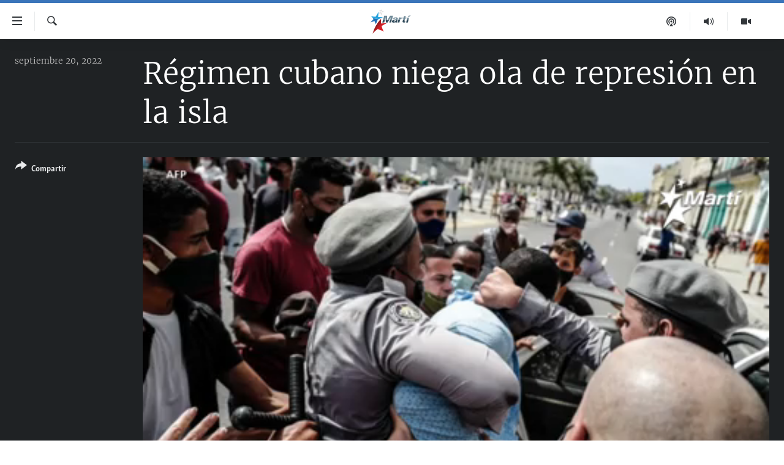

--- FILE ---
content_type: text/html; charset=utf-8
request_url: https://www.martinoticias.com/a/r%C3%A9gimen-cubano-niega-ola-de-represi%C3%B3n-en-la-isla/334637.html
body_size: 15633
content:

<!DOCTYPE html>
<html lang="es" dir="ltr" class="no-js">
<head>
<link href="/Content/responsive/OCB/es-CU/OCB-es-CU.css?&amp;av=0.0.0.0&amp;cb=225" rel="stylesheet"/>
<script src="//tags.martinoticias.com/ocb-pangea/prod/utag.sync.js"></script> <script type='text/javascript' src='https://www.youtube.com/iframe_api' async></script>
<link rel="manifest" href="/manifest.json">
<script type="text/javascript">
//a general 'js' detection, must be on top level in <head>, due to CSS performance
document.documentElement.className = "js";
var cacheBuster = "225";
var appBaseUrl = "/";
var imgEnhancerBreakpoints = [0, 144, 256, 408, 650, 1023, 1597];
var isLoggingEnabled = false;
var isPreviewPage = false;
var isLivePreviewPage = false;
if (!isPreviewPage) {
window.RFE = window.RFE || {};
window.RFE.cacheEnabledByParam = window.location.href.indexOf('nocache=1') === -1;
const url = new URL(window.location.href);
const params = new URLSearchParams(url.search);
// Remove the 'nocache' parameter
params.delete('nocache');
// Update the URL without the 'nocache' parameter
url.search = params.toString();
window.history.replaceState(null, '', url.toString());
} else {
window.addEventListener('load', function() {
const links = window.document.links;
for (let i = 0; i < links.length; i++) {
links[i].href = '#';
links[i].target = '_self';
}
})
}
var pwaEnabled = false;
var swCacheDisabled;
</script>
<meta charset="utf-8" />
<title>R&#233;gimen cubano niega ola de represi&#243;n en la isla</title>
<meta name="description" content="El Gobierno de Cuba afirma que no hay “evidencia o hecho que respalde” la ola de represi&#243;n en la isla." />
<meta name="keywords" content=", " />
<meta name="viewport" content="width=device-width, initial-scale=1.0" />
<meta http-equiv="X-UA-Compatible" content="IE=edge" />
<meta name="robots" content="max-image-preview:large"><meta property="fb:pages" content="250202175001157" />
<meta name="google-site-verification" content="oL3YvdzLlqtC92Hfu3ERgBAU5D7AVDW6ugdXN6fYB8A" />
<link href="https://www.martinoticias.com/a/r&#233;gimen-cubano-niega-ola-de-represi&#243;n-en-la-isla/334637.html" rel="canonical" />
<meta name="apple-mobile-web-app-title" content="OCB" />
<meta name="apple-mobile-web-app-status-bar-style" content="black" />
<meta name="apple-itunes-app" content="app-id=639624682, app-argument=//334637.ltr" />
<meta content="Régimen cubano niega ola de represión en la isla" property="og:title" />
<meta content="El Gobierno de Cuba afirma que no hay “evidencia o hecho que respalde” la ola de represión en la isla." property="og:description" />
<meta content="video.other" property="og:type" />
<meta content="https://www.martinoticias.com/a/régimen-cubano-niega-ola-de-represión-en-la-isla/334637.html" property="og:url" />
<meta content="Martí Noticias | Martinoticias.com/" property="og:site_name" />
<meta content="https://www.facebook.com/martinoticias" property="article:publisher" />
<meta content="https://gdb.martinoticias.com/09f40000-0aff-0242-0140-08da9b40e1bf_w1200_h630.png" property="og:image" />
<meta content="1200" property="og:image:width" />
<meta content="630" property="og:image:height" />
<meta content="1550456281896421" property="fb:app_id" />
<meta content="player" name="twitter:card" />
<meta content="@MartiNoticias" name="twitter:site" />
<meta content="https://www.martinoticias.com/embed/player/article/334637.html" name="twitter:player" />
<meta content="435" name="twitter:player:width" />
<meta content="314" name="twitter:player:height" />
<meta content="https://ocb-video-ns.akamaized.net/pangeavideo/2022/09/0/09/09f40000-0aff-0242-2430-08da9b411016_144p.mp4" name="twitter:player:stream" />
<meta content="video/mp4; codecs=&quot;h264&quot;" name="twitter:player:stream:content_type" />
<meta content="Régimen cubano niega ola de represión en la isla" name="twitter:title" />
<meta content="El Gobierno de Cuba afirma que no hay “evidencia o hecho que respalde” la ola de represión en la isla." name="twitter:description" />
<link rel="amphtml" href="https://www.martinoticias.com/amp/r&#233;gimen-cubano-niega-ola-de-represi&#243;n-en-la-isla/334637.html" />
<script type="application/ld+json">{"duration":"PT1M25S","uploadDate":"2022-09-20 19:53:39Z","embedUrl":"https://www.martinoticias.com/embed/player/article/334637.html","headline":"Régimen cubano niega ola de represión en la isla","inLanguage":"es-CU","keywords":"","author":{"@type":"Person","name":"Martí Noticias"},"datePublished":"2022-09-20 19:53:39Z","dateModified":"2022-09-20 19:53:39Z","publisher":{"logo":{"width":512,"height":220,"@type":"ImageObject","url":"https://www.martinoticias.com/Content/responsive/OCB/es-CU/img/logo.png"},"@type":"Organization","url":"https://www.martinoticias.com","sameAs":["https://www.facebook.com/martinoticias","https://twitter.com/martinoticias","https://t.me/martinoticiasoficial","http://www.youtube.com/user/TVMartiNoticias","https://www.whatsapp.com/channel/0029VaFOUxkE50UgEbkWsL00","https://www.instagram.com/marti_noticias/"],"name":"Martí Noticias | Martinoticias.com","alternateName":""},"thumbnailUrl":"https://gdb.martinoticias.com/09f40000-0aff-0242-2430-08da9b411016_tv_w1080_h608.jpg","@context":"https://schema.org","@type":"VideoObject","mainEntityOfPage":"https://www.martinoticias.com/a/régimen-cubano-niega-ola-de-represión-en-la-isla/334637.html","url":"https://www.martinoticias.com/a/régimen-cubano-niega-ola-de-represión-en-la-isla/334637.html","description":"El Gobierno de Cuba afirma que no hay “evidencia o hecho que respalde” la ola de represión en la isla.","image":{"width":1080,"height":608,"@type":"ImageObject","url":"https://gdb.martinoticias.com/09f40000-0aff-0242-0140-08da9b40e1bf_w1080_h608.png"},"name":"Régimen cubano niega ola de represión en la isla"}</script>
<script src="/Scripts/responsive/infographics.b?v=dVbZ-Cza7s4UoO3BqYSZdbxQZVF4BOLP5EfYDs4kqEo1&amp;av=0.0.0.0&amp;cb=225"></script>
<script src="/Scripts/responsive/loader.b?v=Q26XNwrL6vJYKjqFQRDnx01Lk2pi1mRsuLEaVKMsvpA1&amp;av=0.0.0.0&amp;cb=225"></script>
<link rel="icon" type="image/svg+xml" href="/Content/responsive/OCB/img/webApp/favicon.svg" />
<link rel="alternate icon" href="/Content/responsive/OCB/img/webApp/favicon.ico" />
<link rel="apple-touch-icon" sizes="152x152" href="/Content/responsive/OCB/img/webApp/ico-152x152.png" />
<link rel="apple-touch-icon" sizes="144x144" href="/Content/responsive/OCB/img/webApp/ico-144x144.png" />
<link rel="apple-touch-icon" sizes="114x114" href="/Content/responsive/OCB/img/webApp/ico-114x114.png" />
<link rel="apple-touch-icon" sizes="72x72" href="/Content/responsive/OCB/img/webApp/ico-72x72.png" />
<link rel="apple-touch-icon-precomposed" href="/Content/responsive/OCB/img/webApp/ico-57x57.png" />
<link rel="icon" sizes="192x192" href="/Content/responsive/OCB/img/webApp/ico-192x192.png" />
<link rel="icon" sizes="128x128" href="/Content/responsive/OCB/img/webApp/ico-128x128.png" />
<meta name="msapplication-TileColor" content="#ffffff" />
<meta name="msapplication-TileImage" content="/Content/responsive/OCB/img/webApp/ico-144x144.png" />
<link rel="alternate" type="application/rss+xml" title="Las principales noticias [RSS]" href="/api/" />
<link rel="sitemap" type="application/rss+xml" href="/sitemap.xml" />

<script>(window.BOOMR_mq=window.BOOMR_mq||[]).push(["addVar",{"rua.upush":"false","rua.cpush":"true","rua.upre":"false","rua.cpre":"false","rua.uprl":"false","rua.cprl":"false","rua.cprf":"false","rua.trans":"SJ-fdd74f58-9b8f-4444-ba1c-602acf427e57","rua.cook":"false","rua.ims":"false","rua.ufprl":"false","rua.cfprl":"false","rua.isuxp":"false","rua.texp":"norulematch","rua.ceh":"false","rua.ueh":"false","rua.ieh.st":"0"}]);</script>
                              <script>!function(a){var e="https://s.go-mpulse.net/boomerang/",t="addEventListener";if("False"=="True")a.BOOMR_config=a.BOOMR_config||{},a.BOOMR_config.PageParams=a.BOOMR_config.PageParams||{},a.BOOMR_config.PageParams.pci=!0,e="https://s2.go-mpulse.net/boomerang/";if(window.BOOMR_API_key="BRV2G-MXAR3-VLP7X-4KGZY-XFESE",function(){function n(e){a.BOOMR_onload=e&&e.timeStamp||(new Date).getTime()}if(!a.BOOMR||!a.BOOMR.version&&!a.BOOMR.snippetExecuted){a.BOOMR=a.BOOMR||{},a.BOOMR.snippetExecuted=!0;var i,_,o,r=document.createElement("iframe");if(a[t])a[t]("load",n,!1);else if(a.attachEvent)a.attachEvent("onload",n);r.src="javascript:void(0)",r.title="",r.role="presentation",(r.frameElement||r).style.cssText="width:0;height:0;border:0;display:none;",o=document.getElementsByTagName("script")[0],o.parentNode.insertBefore(r,o);try{_=r.contentWindow.document}catch(O){i=document.domain,r.src="javascript:var d=document.open();d.domain='"+i+"';void(0);",_=r.contentWindow.document}_.open()._l=function(){var a=this.createElement("script");if(i)this.domain=i;a.id="boomr-if-as",a.src=e+"BRV2G-MXAR3-VLP7X-4KGZY-XFESE",BOOMR_lstart=(new Date).getTime(),this.body.appendChild(a)},_.write("<bo"+'dy onload="document._l();">'),_.close()}}(),"".length>0)if(a&&"performance"in a&&a.performance&&"function"==typeof a.performance.setResourceTimingBufferSize)a.performance.setResourceTimingBufferSize();!function(){if(BOOMR=a.BOOMR||{},BOOMR.plugins=BOOMR.plugins||{},!BOOMR.plugins.AK){var e="true"=="true"?1:0,t="",n="aoimwaaxyydcg2lw76xa-f-2f5f36255-clientnsv4-s.akamaihd.net",i="false"=="true"?2:1,_={"ak.v":"39","ak.cp":"117896","ak.ai":parseInt("216521",10),"ak.ol":"0","ak.cr":8,"ak.ipv":4,"ak.proto":"h2","ak.rid":"565b2826","ak.r":37607,"ak.a2":e,"ak.m":"dsca","ak.n":"essl","ak.bpcip":"3.144.203.0","ak.cport":58856,"ak.gh":"23.198.5.37","ak.quicv":"","ak.tlsv":"tls1.3","ak.0rtt":"","ak.0rtt.ed":"","ak.csrc":"-","ak.acc":"","ak.t":"1769406382","ak.ak":"hOBiQwZUYzCg5VSAfCLimQ==h5V9qIKrPpIoTAixu7HnlQEmNFYTh6pa1l+yGMem/Tw7bjsA+BazZNNPEywe3u4InT1LfMG/KtymcKJKnGW2PoNfigcjojkTD8wIFZThMVS2ZIxWoOJBILQYDzihOb3FPk095I65tKz7s1KAKeqWv6E9uZRJ2S4emIF+YpZUfrVxnE5drPlbUnJRBCVKgPZKLr+lSZmJnPtOtlHaZa87NiJGioRENt/8qYNApBltEZ/A2LLTeItp72Ogt4GErLIqnL+r77li8+V5+VSgEFt1d4u0tmHUkhWo6UBoEmdpyRY3VcU1Skcm2fYeNTlPVX415ERPyZT5lVUmXG7AvpgfRtTTXk5I4tnK972dQF1t5CSQoa/nutcvzqWwxHj9x+ng9xKnoKEESHwVtxJsyRIdRCTt0lFRQzFW2sKnet0KGoc=","ak.pv":"117","ak.dpoabenc":"","ak.tf":i};if(""!==t)_["ak.ruds"]=t;var o={i:!1,av:function(e){var t="http.initiator";if(e&&(!e[t]||"spa_hard"===e[t]))_["ak.feo"]=void 0!==a.aFeoApplied?1:0,BOOMR.addVar(_)},rv:function(){var a=["ak.bpcip","ak.cport","ak.cr","ak.csrc","ak.gh","ak.ipv","ak.m","ak.n","ak.ol","ak.proto","ak.quicv","ak.tlsv","ak.0rtt","ak.0rtt.ed","ak.r","ak.acc","ak.t","ak.tf"];BOOMR.removeVar(a)}};BOOMR.plugins.AK={akVars:_,akDNSPreFetchDomain:n,init:function(){if(!o.i){var a=BOOMR.subscribe;a("before_beacon",o.av,null,null),a("onbeacon",o.rv,null,null),o.i=!0}return this},is_complete:function(){return!0}}}}()}(window);</script></head>
<body class=" nav-no-loaded cc_theme pg-media js-category-to-nav pg-video ">
<script type="text/javascript" >
var analyticsData = {url:"https://www.martinoticias.com/a/r%c3%a9gimen-cubano-niega-ola-de-represi%c3%b3n-en-la-isla/334637.html",property_id:"443",article_uid:"334637",page_title:"Régimen cubano niega ola de represión en la isla",page_type:"video",content_type:"video",subcontent_type:"video",last_modified:"2022-09-20 19:53:39Z",pub_datetime:"2022-09-20 19:53:39Z",pub_year:"2022",pub_month:"09",pub_day:"20",pub_hour:"19",pub_weekday:"Tuesday",section:"video",english_section:"",byline:"",categories:"",domain:"www.martinoticias.com",language:"Spanish",language_service:"Radio/TV Marti Spanish",platform:"web",copied:"no",copied_article:"",copied_title:"",runs_js:"Yes",cms_release:"8.44.0.0.225",enviro_type:"prod",slug:"régimen-cubano-niega-ola-de-represión-en-la-isla",entity:"OCB",short_language_service:"MAR",platform_short:"W",page_name:"Régimen cubano niega ola de represión en la isla"};
</script>
<noscript><iframe src="https://www.googletagmanager.com/ns.html?id=GTM-KWX9F2" height="0" width="0" style="display:none;visibility:hidden"></iframe></noscript><script type="text/javascript" data-cookiecategory="analytics">
var gtmEventObject = Object.assign({}, analyticsData, {event: 'page_meta_ready'});window.dataLayer = window.dataLayer || [];window.dataLayer.push(gtmEventObject);
if (top.location === self.location) { //if not inside of an IFrame
var renderGtm = "true";
if (renderGtm === "true") {
(function(w,d,s,l,i){w[l]=w[l]||[];w[l].push({'gtm.start':new Date().getTime(),event:'gtm.js'});var f=d.getElementsByTagName(s)[0],j=d.createElement(s),dl=l!='dataLayer'?'&l='+l:'';j.async=true;j.src='//www.googletagmanager.com/gtm.js?id='+i+dl;f.parentNode.insertBefore(j,f);})(window,document,'script','dataLayer','GTM-KWX9F2');
}
}
</script>
<!--Analytics tag js version start-->
<script type="text/javascript" data-cookiecategory="analytics">
var utag_data = Object.assign({}, analyticsData, {});
if(typeof(TealiumTagFrom)==='function' && typeof(TealiumTagSearchKeyword)==='function') {
var utag_from=TealiumTagFrom();var utag_searchKeyword=TealiumTagSearchKeyword();
if(utag_searchKeyword!=null && utag_searchKeyword!=='' && utag_data["search_keyword"]==null) utag_data["search_keyword"]=utag_searchKeyword;if(utag_from!=null && utag_from!=='') utag_data["from"]=TealiumTagFrom();}
if(window.top!== window.self&&utag_data.page_type==="snippet"){utag_data.page_type = 'iframe';}
try{if(window.top!==window.self&&window.self.location.hostname===window.top.location.hostname){utag_data.platform = 'self-embed';utag_data.platform_short = 'se';}}catch(e){if(window.top!==window.self&&window.self.location.search.includes("platformType=self-embed")){utag_data.platform = 'cross-promo';utag_data.platform_short = 'cp';}}
(function(a,b,c,d){ a="https://tags.martinoticias.com/ocb-pangea/prod/utag.js"; b=document;c="script";d=b.createElement(c);d.src=a;d.type="text/java"+c;d.async=true; a=b.getElementsByTagName(c)[0];a.parentNode.insertBefore(d,a); })();
</script>
<!--Analytics tag js version end-->
<!-- Analytics tag management NoScript -->
<noscript>
<img style="position: absolute; border: none;" src="https://ssc.martinoticias.com/b/ss/bbgprod,bbgentityocb/1/G.4--NS/783665515?pageName=ocb%3amar%3aw%3avideo%3ar%c3%a9gimen%20cubano%20niega%20ola%20de%20represi%c3%b3n%20en%20la%20isla&amp;c6=r%c3%a9gimen%20cubano%20niega%20ola%20de%20represi%c3%b3n%20en%20la%20isla&amp;v36=8.44.0.0.225&amp;v6=D=c6&amp;g=https%3a%2f%2fwww.martinoticias.com%2fa%2fr%25c3%25a9gimen-cubano-niega-ola-de-represi%25c3%25b3n-en-la-isla%2f334637.html&amp;c1=D=g&amp;v1=D=g&amp;events=event1&amp;c16=radio%2ftv%20marti%20spanish&amp;v16=D=c16&amp;ch=video&amp;c15=spanish&amp;v15=D=c15&amp;c4=video&amp;v4=D=c4&amp;c14=334637&amp;v14=D=c14&amp;v20=no&amp;c17=web&amp;v17=D=c17&amp;mcorgid=518abc7455e462b97f000101%40adobeorg&amp;server=www.martinoticias.com&amp;pageType=D=c4&amp;ns=bbg&amp;v29=D=server&amp;v25=ocb&amp;v30=443&amp;v105=D=User-Agent " alt="analytics" width="1" height="1" /></noscript>
<!-- End of Analytics tag management NoScript -->
<!--*** Accessibility links - For ScreenReaders only ***-->
<section>
<div class="sr-only">
<h2>Enlaces de accesibilidad</h2>
<ul>
<li><a href="#content" data-disable-smooth-scroll="1">Ir al contenido principal</a></li>
<li><a href="#navigation" data-disable-smooth-scroll="1">Ir a la navegaci&#243;n principal</a></li>
<li><a href="#txtHeaderSearch" data-disable-smooth-scroll="1">Ir a la b&#250;squeda</a></li>
</ul>
</div>
</section>
<div dir="ltr">
<div id="page">
<aside>
<div class="ctc-message pos-fix">
<div class="ctc-message__inner">Link has been copied to clipboard</div>
</div>
</aside>
<div class="hdr-20 hdr-20--big">
<div class="hdr-20__inner">
<div class="hdr-20__max pos-rel">
<div class="hdr-20__side hdr-20__side--primary d-flex">
<label data-for="main-menu-ctrl" data-switcher-trigger="true" data-switch-target="main-menu-ctrl" class="burger hdr-trigger pos-rel trans-trigger" data-trans-evt="click" data-trans-id="menu">
<span class="ico ico-close hdr-trigger__ico hdr-trigger__ico--close burger__ico burger__ico--close"></span>
<span class="ico ico-menu hdr-trigger__ico hdr-trigger__ico--open burger__ico burger__ico--open"></span>
</label>
<div class="menu-pnl pos-fix trans-target" data-switch-target="main-menu-ctrl" data-trans-id="menu">
<div class="menu-pnl__inner">
<nav class="main-nav menu-pnl__item menu-pnl__item--first">
<ul class="main-nav__list accordeon" data-analytics-tales="false" data-promo-name="link" data-location-name="nav,secnav">
<li class="main-nav__item">
<a class="main-nav__item-name main-nav__item-name--link" href="/z/268" title="Titulares" data-item-name="titulares" >Titulares</a>
</li>
<li class="main-nav__item accordeon__item" data-switch-target="menu-item-35">
<label class="main-nav__item-name main-nav__item-name--label accordeon__control-label" data-switcher-trigger="true" data-for="menu-item-35">
Cuba
<span class="ico ico-chevron-down main-nav__chev"></span>
</label>
<div class="main-nav__sub-list">
<a class="main-nav__item-name main-nav__item-name--link main-nav__item-name--sub" href="/z/92" title="Cuba" data-item-name="noticias-cuba" >Cuba</a>
<a class="main-nav__item-name main-nav__item-name--link main-nav__item-name--sub" href="/Cuba-Derechos-Humanos" title="Derechos Humanos" data-item-name="derechos-humanos" >Derechos Humanos</a>
<a class="main-nav__item-name main-nav__item-name--link main-nav__item-name--sub" href="/Coronavirus-Cuba" title="Crisis epidemiol&#243;gica" data-item-name="crisis-epidemiologica" >Crisis epidemiol&#243;gica</a>
<a class="main-nav__item-name main-nav__item-name--link main-nav__item-name--sub" href="/especial-11j-cuba" title="#11JCuba, cuatro a&#241;os despu&#233;s" data-item-name="#11JCuba, four years later" >#11JCuba, cuatro a&#241;os despu&#233;s</a>
</div>
</li>
<li class="main-nav__item">
<a class="main-nav__item-name main-nav__item-name--link" href="/Estados-Unidos" title="Estados Unidos" data-item-name="estados-unidos" >Estados Unidos</a>
</li>
<li class="main-nav__item">
<a class="main-nav__item-name main-nav__item-name--link" href="/am&#233;rica-latina" title="Am&#233;rica Latina" data-item-name="america-latina" >Am&#233;rica Latina</a>
</li>
<li class="main-nav__item">
<a class="main-nav__item-name main-nav__item-name--link" href="/inmigraci&#243;n" title="Inmigraci&#243;n" data-item-name="inmigracion-" >Inmigraci&#243;n</a>
</li>
<li class="main-nav__item">
<a class="main-nav__item-name main-nav__item-name--link" href="/Mundo" title="Mundo" data-item-name="world-news" >Mundo</a>
</li>
<li class="main-nav__item">
<a class="main-nav__item-name main-nav__item-name--link" href="/z/102" title="Deportes" data-item-name="noticias-deportes" >Deportes</a>
</li>
<li class="main-nav__item">
<a class="main-nav__item-name main-nav__item-name--link" href="/Arte-Entretenimiento" title="Arte y Entretenimiento" data-item-name="arts-entertaining" >Arte y Entretenimiento</a>
</li>
<li class="main-nav__item">
<a class="main-nav__item-name main-nav__item-name--link" href="/Audiovisuales-Marti" title="Audiovisuales Mart&#237;" data-item-name="audiovisuals-marti" >Audiovisuales Mart&#237;</a>
</li>
<li class="main-nav__item">
<a class="main-nav__item-name main-nav__item-name--link" href="/Radio-Marti" title="Radio Mart&#237;" data-item-name="radio-marti-news-programs" >Radio Mart&#237;</a>
</li>
<li class="main-nav__item accordeon__item" data-switch-target="menu-item-80">
<label class="main-nav__item-name main-nav__item-name--label accordeon__control-label" data-switcher-trigger="true" data-for="menu-item-80">
Especiales
<span class="ico ico-chevron-down main-nav__chev"></span>
</label>
<div class="main-nav__sub-list">
<a class="main-nav__item-name main-nav__item-name--link main-nav__item-name--sub" href="/Especiales" title="Especiales" data-item-name="especiales-marti" >Especiales</a>
<a class="main-nav__item-name main-nav__item-name--link main-nav__item-name--sub" href="/especial-11j-cuba" title="#11JCuba, cuatro a&#241;os despu&#233;s" data-item-name="#11JCuba, four years later" >#11JCuba, cuatro a&#241;os despu&#233;s</a>
<a class="main-nav__item-name main-nav__item-name--link main-nav__item-name--sub" href="https://wxyz.page/Xx93o" title="Ferrer, retrato de un opositor" target="_blank" rel="noopener">Ferrer, retrato de un opositor</a>
<a class="main-nav__item-name main-nav__item-name--link main-nav__item-name--sub" href="/cuba-40-aniversario-de-radio-marti" title="Radio Mart&#237;: 40 a&#241;os" data-item-name="Radio Marti: 40 years" >Radio Mart&#237;: 40 a&#241;os</a>
<a class="main-nav__item-name main-nav__item-name--link main-nav__item-name--sub" href="/realidad-de-la-vivienda-en-cuba" title="La realidad de la vivienda en Cuba" data-item-name="la-realidad-de-la-vivienda-en-cuba" >La realidad de la vivienda en Cuba</a>
<a class="main-nav__item-name main-nav__item-name--link main-nav__item-name--sub" href="/ser-viejo-en-cuba" title="Ser viejo en Cuba" data-item-name="being-old-in-cuba" >Ser viejo en Cuba</a>
<a class="main-nav__item-name main-nav__item-name--link main-nav__item-name--sub" href="/z/687" title="Kentu-Cubano" data-item-name="cuban-kentu" >Kentu-Cubano</a>
<a class="main-nav__item-name main-nav__item-name--link main-nav__item-name--sub" href="/z/691" title="Los Santos de Hialeah" data-item-name="hialeah-saints" >Los Santos de Hialeah</a>
<a class="main-nav__item-name main-nav__item-name--link main-nav__item-name--sub" href="/desinformaci&#243;n-rusa-en-latinoamerica" title="Desinformaci&#243;n rusa en Am&#233;rica Latina" data-item-name="desinformacion-rusa" >Desinformaci&#243;n rusa en Am&#233;rica Latina</a>
<a class="main-nav__item-name main-nav__item-name--link main-nav__item-name--sub" href="https://www.radiotelevisionmarti.com/p/invasion-rusia-ucrania.html" title="La invasi&#243;n de Rusia a Ucrania" >La invasi&#243;n de Rusia a Ucrania</a>
</div>
</li>
<li class="main-nav__item">
<a class="main-nav__item-name main-nav__item-name--link" href="/Multimedia" title="Multimedia" data-item-name="multimedia-radio-television-marti" >Multimedia</a>
</li>
<li class="main-nav__item">
<a class="main-nav__item-name main-nav__item-name--link" href="/editoriales" title="Editoriales" data-item-name="editoriales" >Editoriales</a>
</li>
</ul>
</nav>
<div class="menu-pnl__item menu-pnl__item--social">
<h5 class="menu-pnl__sub-head">S&#237;guenos </h5>
<a href="https://www.facebook.com/martinoticias" title="S&#237;guenos en Facebook" data-analytics-text="follow_on_facebook" class="btn btn--rounded btn--social-inverted menu-pnl__btn js-social-btn btn-facebook" target="_blank" rel="noopener">
<span class="ico ico-facebook-alt ico--rounded"></span>
</a>
<a href="https://twitter.com/martinoticias" title="S&#237;guenos en Twitter" data-analytics-text="follow_on_twitter" class="btn btn--rounded btn--social-inverted menu-pnl__btn js-social-btn btn-twitter" target="_blank" rel="noopener">
<span class="ico ico-twitter ico--rounded"></span>
</a>
<a href="https://t.me/martinoticiasoficial" title="S&#237;guenos en Telegram" data-analytics-text="follow_on_telegram" class="btn btn--rounded btn--social-inverted menu-pnl__btn js-social-btn btn-telegram" target="_blank" rel="noopener">
<span class="ico ico-telegram ico--rounded"></span>
</a>
<a href="http://www.youtube.com/user/TVMartiNoticias" title="S&#237;guenos en Youtube" data-analytics-text="follow_on_youtube" class="btn btn--rounded btn--social-inverted menu-pnl__btn js-social-btn btn-youtube" target="_blank" rel="noopener">
<span class="ico ico-youtube ico--rounded"></span>
</a>
<a href="https://www.instagram.com/marti_noticias/" title="Follow us on Instagram" data-analytics-text="follow_on_instagram" class="btn btn--rounded btn--social-inverted menu-pnl__btn js-social-btn btn-instagram" target="_blank" rel="noopener">
<span class="ico ico-instagram ico--rounded"></span>
</a>
</div>
</div>
</div>
<label data-for="top-search-ctrl" data-switcher-trigger="true" data-switch-target="top-search-ctrl" class="top-srch-trigger hdr-trigger">
<span class="ico ico-close hdr-trigger__ico hdr-trigger__ico--close top-srch-trigger__ico top-srch-trigger__ico--close"></span>
<span class="ico ico-search hdr-trigger__ico hdr-trigger__ico--open top-srch-trigger__ico top-srch-trigger__ico--open"></span>
</label>
<div class="srch-top srch-top--in-header" data-switch-target="top-search-ctrl">
<div class="container">
<form action="/s" class="srch-top__form srch-top__form--in-header" id="form-topSearchHeader" method="get" role="search"><label for="txtHeaderSearch" class="sr-only">Buscar</label>
<input type="text" id="txtHeaderSearch" name="k" placeholder="Buscar el texto..." accesskey="s" value="" class="srch-top__input analyticstag-event" onkeydown="if (event.keyCode === 13) { FireAnalyticsTagEventOnSearch('search', $dom.get('#txtHeaderSearch')[0].value) }" />
<button title="Buscar" type="submit" class="btn btn--top-srch analyticstag-event" onclick="FireAnalyticsTagEventOnSearch('search', $dom.get('#txtHeaderSearch')[0].value) ">
<span class="ico ico-search"></span>
</button></form>
</div>
</div>
<a href="/" class="main-logo-link">
<img src="/Content/responsive/OCB/es-CU/img/logo-compact.svg" class="main-logo main-logo--comp" alt="site logo">
<img src="/Content/responsive/OCB/es-CU/img/logo.svg" class="main-logo main-logo--big" alt="site logo">
</a>
</div>
<div class="hdr-20__side hdr-20__side--secondary d-flex">
<a href="/Audiovisuales-Marti" title="TV Mart&#237;" class="hdr-20__secondary-item" data-item-name="video">
<span class="ico ico-video hdr-20__secondary-icon"></span>
</a>
<a href="/Radio-Marti" title="Radio Mart&#237;" class="hdr-20__secondary-item" data-item-name="audio">
<span class="ico ico-audio hdr-20__secondary-icon"></span>
</a>
<a href="/podcasts" title="Podcast" class="hdr-20__secondary-item" data-item-name="podcast">
<span class="ico ico-podcast hdr-20__secondary-icon"></span>
</a>
<a href="/s" title="Buscar" class="hdr-20__secondary-item hdr-20__secondary-item--search" data-item-name="search">
<span class="ico ico-search hdr-20__secondary-icon hdr-20__secondary-icon--search"></span>
</a>
<div class="srch-bottom">
<form action="/s" class="srch-bottom__form d-flex" id="form-bottomSearch" method="get" role="search"><label for="txtSearch" class="sr-only">Buscar</label>
<input type="search" id="txtSearch" name="k" placeholder="Buscar el texto..." accesskey="s" value="" class="srch-bottom__input analyticstag-event" onkeydown="if (event.keyCode === 13) { FireAnalyticsTagEventOnSearch('search', $dom.get('#txtSearch')[0].value) }" />
<button title="Buscar" type="submit" class="btn btn--bottom-srch analyticstag-event" onclick="FireAnalyticsTagEventOnSearch('search', $dom.get('#txtSearch')[0].value) ">
<span class="ico ico-search"></span>
</button></form>
</div>
</div>
<img src="/Content/responsive/OCB/es-CU/img/logo-print.gif" class="logo-print" alt="site logo">
<img src="/Content/responsive/OCB/es-CU/img/logo-print_color.png" class="logo-print logo-print--color" alt="site logo">
</div>
</div>
</div>
<script>
if (document.body.className.indexOf('pg-home') > -1) {
var nav2In = document.querySelector('.hdr-20__inner');
var nav2Sec = document.querySelector('.hdr-20__side--secondary');
var secStyle = window.getComputedStyle(nav2Sec);
if (nav2In && window.pageYOffset < 150 && secStyle['position'] !== 'fixed') {
nav2In.classList.add('hdr-20__inner--big')
}
}
</script>
<div class="c-hlights c-hlights--breaking c-hlights--no-item" data-hlight-display="mobile,desktop">
<div class="c-hlights__wrap container p-0">
<div class="c-hlights__nav">
<a role="button" href="#" title="anterior">
<span class="ico ico-chevron-backward m-0"></span>
<span class="sr-only">anterior</span>
</a>
<a role="button" href="#" title="siguiente">
<span class="ico ico-chevron-forward m-0"></span>
<span class="sr-only">siguiente</span>
</a>
</div>
<span class="c-hlights__label">
<span class="">&#218;LTIMA HORA: </span>
<span class="switcher-trigger">
<label data-for="more-less-1" data-switcher-trigger="true" class="switcher-trigger__label switcher-trigger__label--more p-b-0" title="M&#225;s">
<span class="ico ico-chevron-down"></span>
</label>
<label data-for="more-less-1" data-switcher-trigger="true" class="switcher-trigger__label switcher-trigger__label--less p-b-0" title="Mostrar menos">
<span class="ico ico-chevron-up"></span>
</label>
</span>
</span>
<ul class="c-hlights__items switcher-target" data-switch-target="more-less-1">
</ul>
</div>
</div> <div id="content">
<div class="media-container">
<div class="container">
<div class="hdr-container">
<div class="row">
<div class="col-category col-xs-12 col-md-2 pull-left"></div><div class="col-title col-xs-12 col-lg-10 pull-right"> <h1 class="">
R&#233;gimen cubano niega ola de represi&#243;n en la isla
</h1>
</div><div class="col-publishing-details col-xs-12 col-md-2 pull-left"> <div class="publishing-details ">
<div class="published">
<span class="date" >
<time pubdate="pubdate" datetime="2022-09-20T15:53:39-05:00">
septiembre 20, 2022
</time>
</span>
</div>
</div>
</div><div class="col-lg-12 separator"> <div class="separator">
<hr class="title-line" />
</div>
</div><div class="col-multimedia col-xs-12 col-md-10 pull-right"> <div class="media-pholder media-pholder--video ">
<div class="c-sticky-container" data-poster="https://gdb.martinoticias.com/09f40000-0aff-0242-2430-08da9b411016_tv_w250_r1.jpg">
<div class="c-sticky-element" data-sp_api="pangea-video" data-persistent data-persistent-browse-out >
<div class="c-mmp c-mmp--enabled c-mmp--loading c-mmp--video c-mmp--detail c-mmp--has-poster c-sticky-element__swipe-el"
data-player_id="" data-title="R&#233;gimen cubano niega ola de represi&#243;n en la isla" data-hide-title="False"
data-breakpoint_s="320" data-breakpoint_m="640" data-breakpoint_l="992"
data-hlsjs-src="/Scripts/responsive/hls.b"
data-bypass-dash-for-vod="true"
data-bypass-dash-for-live-video="true"
data-bypass-dash-for-live-audio="true"
id="player334637">
<div class="c-mmp__poster js-poster c-mmp__poster--video">
<img src="https://gdb.martinoticias.com/09f40000-0aff-0242-2430-08da9b411016_tv_w250_r1.jpg" alt="R&#233;gimen cubano niega ola de represi&#243;n en la isla" title="R&#233;gimen cubano niega ola de represi&#243;n en la isla" class="c-mmp__poster-image-h" />
</div>
<a class="c-mmp__fallback-link" href="https://ocb-video-ns.akamaized.net/pangeavideo/2022/09/0/09/09f40000-0aff-0242-2430-08da9b411016_144p.mp4">
<span class="c-mmp__fallback-link-icon">
<span class="ico ico-play"></span>
</span>
</a>
<div class="c-spinner">
<img src="/Content/responsive/img/player-spinner.png" alt="please wait" title="please wait" />
</div>
<span class="c-mmp__big_play_btn js-btn-play-big">
<span class="ico ico-play"></span>
</span>
<div class="c-mmp__player">
<video src="https://ocb-video-hls-ns.akamaized.net/pangeavideo/2022/09/0/09/09f40000-0aff-0242-2430-08da9b411016_master.m3u8" data-fallbacksrc="https://ocb-video-ns.akamaized.net/pangeavideo/2022/09/0/09/09f40000-0aff-0242-2430-08da9b411016.mp4" data-fallbacktype="video/mp4" data-type="application/x-mpegURL" data-info="Auto" data-sources="[{&quot;AmpSrc&quot;:&quot;https://ocb-video-ns.akamaized.net/pangeavideo/2022/09/0/09/09f40000-0aff-0242-2430-08da9b411016_144p.mp4&quot;,&quot;Src&quot;:&quot;https://ocb-video-ns.akamaized.net/pangeavideo/2022/09/0/09/09f40000-0aff-0242-2430-08da9b411016_144p.mp4&quot;,&quot;Type&quot;:&quot;video/mp4&quot;,&quot;DataInfo&quot;:&quot;144p&quot;,&quot;Url&quot;:null,&quot;BlockAutoTo&quot;:null,&quot;BlockAutoFrom&quot;:null},{&quot;AmpSrc&quot;:&quot;https://ocb-video-ns.akamaized.net/pangeavideo/2022/09/0/09/09f40000-0aff-0242-2430-08da9b411016_240p.mp4&quot;,&quot;Src&quot;:&quot;https://ocb-video-ns.akamaized.net/pangeavideo/2022/09/0/09/09f40000-0aff-0242-2430-08da9b411016_240p.mp4&quot;,&quot;Type&quot;:&quot;video/mp4&quot;,&quot;DataInfo&quot;:&quot;240p&quot;,&quot;Url&quot;:null,&quot;BlockAutoTo&quot;:null,&quot;BlockAutoFrom&quot;:null},{&quot;AmpSrc&quot;:&quot;https://ocb-video-ns.akamaized.net/pangeavideo/2022/09/0/09/09f40000-0aff-0242-2430-08da9b411016.mp4&quot;,&quot;Src&quot;:&quot;https://ocb-video-ns.akamaized.net/pangeavideo/2022/09/0/09/09f40000-0aff-0242-2430-08da9b411016.mp4&quot;,&quot;Type&quot;:&quot;video/mp4&quot;,&quot;DataInfo&quot;:&quot;360p&quot;,&quot;Url&quot;:null,&quot;BlockAutoTo&quot;:null,&quot;BlockAutoFrom&quot;:null},{&quot;AmpSrc&quot;:&quot;https://ocb-video-ns.akamaized.net/pangeavideo/2022/09/0/09/09f40000-0aff-0242-2430-08da9b411016_480p.mp4&quot;,&quot;Src&quot;:&quot;https://ocb-video-ns.akamaized.net/pangeavideo/2022/09/0/09/09f40000-0aff-0242-2430-08da9b411016_480p.mp4&quot;,&quot;Type&quot;:&quot;video/mp4&quot;,&quot;DataInfo&quot;:&quot;480p&quot;,&quot;Url&quot;:null,&quot;BlockAutoTo&quot;:null,&quot;BlockAutoFrom&quot;:null},{&quot;AmpSrc&quot;:&quot;https://ocb-video-ns.akamaized.net/pangeavideo/2022/09/0/09/09f40000-0aff-0242-2430-08da9b411016_720p.mp4&quot;,&quot;Src&quot;:&quot;https://ocb-video-ns.akamaized.net/pangeavideo/2022/09/0/09/09f40000-0aff-0242-2430-08da9b411016_720p.mp4&quot;,&quot;Type&quot;:&quot;video/mp4&quot;,&quot;DataInfo&quot;:&quot;720p&quot;,&quot;Url&quot;:null,&quot;BlockAutoTo&quot;:null,&quot;BlockAutoFrom&quot;:null},{&quot;AmpSrc&quot;:&quot;https://ocb-video-ns.akamaized.net/pangeavideo/2022/09/0/09/09f40000-0aff-0242-2430-08da9b411016_1080p.mp4&quot;,&quot;Src&quot;:&quot;https://ocb-video-ns.akamaized.net/pangeavideo/2022/09/0/09/09f40000-0aff-0242-2430-08da9b411016_1080p.mp4&quot;,&quot;Type&quot;:&quot;video/mp4&quot;,&quot;DataInfo&quot;:&quot;1080p&quot;,&quot;Url&quot;:null,&quot;BlockAutoTo&quot;:null,&quot;BlockAutoFrom&quot;:null}]" data-pub_datetime="2022-09-20 19:53:39Z" data-lt-on-play="0" data-lt-url="" data-autoplay data-preload webkit-playsinline="webkit-playsinline" playsinline="playsinline" style="width:100%; height:100%" title="Régimen cubano niega ola de represión en la isla" data-aspect-ratio="640/360" data-sdkadaptive="true" data-sdkamp="false" data-sdktitle="Régimen cubano niega ola de represión en la isla" data-sdkvideo="html5" data-sdkid="334637" data-sdktype="Video ondemand">
</video>
</div>
<div class="c-mmp__overlay c-mmp__overlay--title c-mmp__overlay--partial c-mmp__overlay--disabled c-mmp__overlay--slide-from-top js-c-mmp__title-overlay">
<span class="c-mmp__overlay-actions c-mmp__overlay-actions-top js-overlay-actions">
<span class="c-mmp__overlay-actions-link c-mmp__overlay-actions-link--embed js-btn-embed-overlay" title="Embed">
<span class="c-mmp__overlay-actions-link-ico ico ico-embed-code"></span>
<span class="c-mmp__overlay-actions-link-text">Embed</span>
</span>
<span class="c-mmp__overlay-actions-link c-mmp__overlay-actions-link--close-sticky c-sticky-element__close-el" title="close">
<span class="c-mmp__overlay-actions-link-ico ico ico-close"></span>
</span>
</span>
<div class="c-mmp__overlay-title js-overlay-title">
<h5 class="c-mmp__overlay-media-title">
<a class="js-media-title-link" href="/a/334637.html" target="_blank" rel="noopener" title="R&#233;gimen cubano niega ola de represi&#243;n en la isla">R&#233;gimen cubano niega ola de represi&#243;n en la isla</a>
</h5>
</div>
</div>
<div class="c-mmp__overlay c-mmp__overlay--sharing c-mmp__overlay--disabled c-mmp__overlay--slide-from-bottom js-c-mmp__sharing-overlay">
<span class="c-mmp__overlay-actions">
<span class="c-mmp__overlay-actions-link c-mmp__overlay-actions-link--embed js-btn-embed-overlay" title="Embed">
<span class="c-mmp__overlay-actions-link-ico ico ico-embed-code"></span>
<span class="c-mmp__overlay-actions-link-text">Embed</span>
</span>
<span class="c-mmp__overlay-actions-link c-mmp__overlay-actions-link--close js-btn-close-overlay" title="close">
<span class="c-mmp__overlay-actions-link-ico ico ico-close"></span>
</span>
</span>
<div class="c-mmp__overlay-tabs">
<div class="c-mmp__overlay-tab c-mmp__overlay-tab--disabled c-mmp__overlay-tab--slide-backward js-tab-embed-overlay" data-trigger="js-btn-embed-overlay" data-embed-source="//www.martinoticias.com/embed/player/0/334637.html?type=video" role="form">
<div class="c-mmp__overlay-body c-mmp__overlay-body--centered-vertical">
<div class="column">
<div class="c-mmp__status-msg ta-c js-message-embed-code-copied" role="tooltip">
The code has been copied to your clipboard.
</div>
<div class="c-mmp__form-group ta-c">
<input type="text" name="embed_code" class="c-mmp__input-text js-embed-code" dir="ltr" value="" readonly />
<span class="c-mmp__input-btn js-btn-copy-embed-code" title="Copy to clipboard"><span class="ico ico-content-copy"></span></span>
</div>
<hr class="c-mmp__separator-line" />
<div class="c-mmp__form-group ta-c">
<label class="c-mmp__form-inline-element">
<span class="c-mmp__form-inline-element-text" title="width">width</span>
<input type="text" title="width" value="640" data-default="640" dir="ltr" name="embed_width" class="ta-c c-mmp__input-text c-mmp__input-text--xs js-video-embed-width" aria-live="assertive" />
<span class="c-mmp__input-suffix">px</span>
</label>
<label class="c-mmp__form-inline-element">
<span class="c-mmp__form-inline-element-text" title="height">height</span>
<input type="text" title="height" value="360" data-default="360" dir="ltr" name="embed_height" class="ta-c c-mmp__input-text c-mmp__input-text--xs js-video-embed-height" aria-live="assertive" />
<span class="c-mmp__input-suffix">px</span>
</label>
</div>
</div>
</div>
</div>
<div class="c-mmp__overlay-tab c-mmp__overlay-tab--disabled c-mmp__overlay-tab--slide-forward js-tab-sharing-overlay" data-trigger="js-btn-sharing-overlay" role="form">
<div class="c-mmp__overlay-body c-mmp__overlay-body--centered-vertical">
<div class="column">
<div class="not-apply-to-sticky audio-fl-bwd">
<aside class="player-content-share share share--mmp" role="complementary"
data-share-url="https://www.martinoticias.com/a/334637.html" data-share-title="R&#233;gimen cubano niega ola de represi&#243;n en la isla" data-share-text="">
<ul class="share__list">
<li class="share__item">
<a href="https://facebook.com/sharer.php?u=https%3a%2f%2fwww.martinoticias.com%2fa%2f334637.html"
data-analytics-text="share_on_facebook"
title="Facebook" target="_blank"
class="btn bg-transparent js-social-btn">
<span class="ico ico-facebook fs_xl "></span>
</a>
</li>
<li class="share__item">
<a href="https://twitter.com/share?url=https%3a%2f%2fwww.martinoticias.com%2fa%2f334637.html&amp;text=R%c3%a9gimen+cubano+niega+ola+de+represi%c3%b3n+en+la+isla"
data-analytics-text="share_on_twitter"
title="X (Twitter)" target="_blank"
class="btn bg-transparent js-social-btn">
<span class="ico ico-twitter fs_xl "></span>
</a>
</li>
<li class="share__item">
<a href="/a/334637.html" title="Share this media" class="btn bg-transparent" target="_blank" rel="noopener">
<span class="ico ico-ellipsis fs_xl "></span>
</a>
</li>
</ul>
</aside>
</div>
<hr class="c-mmp__separator-line audio-fl-bwd xs-hidden s-hidden" />
<div class="c-mmp__status-msg ta-c js-message-share-url-copied" role="tooltip">
The URL has been copied to your clipboard
</div>
<div class="c-mmp__form-group ta-c audio-fl-bwd xs-hidden s-hidden">
<input type="text" name="share_url" class="c-mmp__input-text js-share-url" value="https://www.martinoticias.com/a/334637.html" dir="ltr" readonly />
<span class="c-mmp__input-btn js-btn-copy-share-url" title="Copy to clipboard"><span class="ico ico-content-copy"></span></span>
</div>
</div>
</div>
</div>
</div>
</div>
<div class="c-mmp__overlay c-mmp__overlay--settings c-mmp__overlay--disabled c-mmp__overlay--slide-from-bottom js-c-mmp__settings-overlay">
<span class="c-mmp__overlay-actions">
<span class="c-mmp__overlay-actions-link c-mmp__overlay-actions-link--close js-btn-close-overlay" title="close">
<span class="c-mmp__overlay-actions-link-ico ico ico-close"></span>
</span>
</span>
<div class="c-mmp__overlay-body c-mmp__overlay-body--centered-vertical">
<div class="column column--scrolling js-sources"></div>
</div>
</div>
<div class="c-mmp__overlay c-mmp__overlay--disabled js-c-mmp__disabled-overlay">
<div class="c-mmp__overlay-body c-mmp__overlay-body--centered-vertical">
<div class="column">
<p class="ta-c"><span class="ico ico-clock"></span>No media source currently available</p>
</div>
</div>
</div>
<div class="c-mmp__cpanel-container js-cpanel-container">
<div class="c-mmp__cpanel c-mmp__cpanel--hidden">
<div class="c-mmp__cpanel-playback-controls">
<span class="c-mmp__cpanel-btn c-mmp__cpanel-btn--play js-btn-play" title="play">
<span class="ico ico-play m-0"></span>
</span>
<span class="c-mmp__cpanel-btn c-mmp__cpanel-btn--pause js-btn-pause" title="pause">
<span class="ico ico-pause m-0"></span>
</span>
</div>
<div class="c-mmp__cpanel-progress-controls">
<span class="c-mmp__cpanel-progress-controls-current-time js-current-time" dir="ltr">0:00</span>
<span class="c-mmp__cpanel-progress-controls-duration js-duration" dir="ltr">
0:01:25
</span>
<span class="c-mmp__indicator c-mmp__indicator--horizontal" dir="ltr">
<span class="c-mmp__indicator-lines js-progressbar">
<span class="c-mmp__indicator-line c-mmp__indicator-line--range js-playback-range" style="width:100%"></span>
<span class="c-mmp__indicator-line c-mmp__indicator-line--buffered js-playback-buffered" style="width:0%"></span>
<span class="c-mmp__indicator-line c-mmp__indicator-line--tracked js-playback-tracked" style="width:0%"></span>
<span class="c-mmp__indicator-line c-mmp__indicator-line--played js-playback-played" style="width:0%"></span>
<span class="c-mmp__indicator-line c-mmp__indicator-line--live js-playback-live"><span class="strip"></span></span>
<span class="c-mmp__indicator-btn ta-c js-progressbar-btn">
<button class="c-mmp__indicator-btn-pointer" type="button"></button>
</span>
<span class="c-mmp__badge c-mmp__badge--tracked-time c-mmp__badge--hidden js-progressbar-indicator-badge" dir="ltr" style="left:0%">
<span class="c-mmp__badge-text js-progressbar-indicator-badge-text">0:00</span>
</span>
</span>
</span>
</div>
<div class="c-mmp__cpanel-additional-controls">
<span class="c-mmp__cpanel-additional-controls-volume js-volume-controls">
<span class="c-mmp__cpanel-btn c-mmp__cpanel-btn--volume js-btn-volume" title="volume">
<span class="ico ico-volume-unmuted m-0"></span>
</span>
<span class="c-mmp__indicator c-mmp__indicator--vertical js-volume-panel" dir="ltr">
<span class="c-mmp__indicator-lines js-volumebar">
<span class="c-mmp__indicator-line c-mmp__indicator-line--range js-volume-range" style="height:100%"></span>
<span class="c-mmp__indicator-line c-mmp__indicator-line--volume js-volume-level" style="height:0%"></span>
<span class="c-mmp__indicator-slider">
<span class="c-mmp__indicator-btn ta-c c-mmp__indicator-btn--hidden js-volumebar-btn">
<button class="c-mmp__indicator-btn-pointer" type="button"></button>
</span>
</span>
</span>
</span>
</span>
<div class="c-mmp__cpanel-additional-controls-settings js-settings-controls">
<span class="c-mmp__cpanel-btn c-mmp__cpanel-btn--settings-overlay js-btn-settings-overlay" title="source switch">
<span class="ico ico-settings m-0"></span>
</span>
<span class="c-mmp__cpanel-btn c-mmp__cpanel-btn--settings-expand js-btn-settings-expand" title="source switch">
<span class="ico ico-settings m-0"></span>
</span>
<div class="c-mmp__expander c-mmp__expander--sources js-c-mmp__expander--sources">
<div class="c-mmp__expander-content js-sources"></div>
</div>
</div>
<a href="/embed/player/Article/334637.html?type=video&amp;FullScreenMode=True" target="_blank" rel="noopener" class="c-mmp__cpanel-btn c-mmp__cpanel-btn--fullscreen js-btn-fullscreen" title="fullscreen">
<span class="ico ico-fullscreen m-0"></span>
</a>
</div>
</div>
</div>
</div>
</div>
</div>
<div class="media-download">
<div class="simple-menu">
<span class="handler">
<span class="ico ico-download"></span>
<span class="label">Enlace directo</span>
<span class="ico ico-chevron-down"></span>
</span>
<div class="inner">
<ul class="subitems">
<li class="subitem">
<a href="https://ocb-video-ns.akamaized.net/pangeavideo/2022/09/0/09/09f40000-0aff-0242-2430-08da9b411016_144p.mp4?download=1" title="144p | 2,0MB" class="handler"
onclick="FireAnalyticsTagEventOnDownload(this, 'video', 334637, 'R&#233;gimen cubano niega ola de represi&#243;n en la isla', null, '', '2022', '09', '20')">
144p | 2,0MB
</a>
</li>
<li class="subitem">
<a href="https://ocb-video-ns.akamaized.net/pangeavideo/2022/09/0/09/09f40000-0aff-0242-2430-08da9b411016_240p.mp4?download=1" title="240p | 3,9MB" class="handler"
onclick="FireAnalyticsTagEventOnDownload(this, 'video', 334637, 'R&#233;gimen cubano niega ola de represi&#243;n en la isla', null, '', '2022', '09', '20')">
240p | 3,9MB
</a>
</li>
<li class="subitem">
<a href="https://ocb-video-ns.akamaized.net/pangeavideo/2022/09/0/09/09f40000-0aff-0242-2430-08da9b411016.mp4?download=1" title="360p | 5,4MB" class="handler"
onclick="FireAnalyticsTagEventOnDownload(this, 'video', 334637, 'R&#233;gimen cubano niega ola de represi&#243;n en la isla', null, '', '2022', '09', '20')">
360p | 5,4MB
</a>
</li>
<li class="subitem">
<a href="https://ocb-video-ns.akamaized.net/pangeavideo/2022/09/0/09/09f40000-0aff-0242-2430-08da9b411016_480p.mp4?download=1" title="480p | 7,7MB" class="handler"
onclick="FireAnalyticsTagEventOnDownload(this, 'video', 334637, 'R&#233;gimen cubano niega ola de represi&#243;n en la isla', null, '', '2022', '09', '20')">
480p | 7,7MB
</a>
</li>
<li class="subitem">
<a href="https://ocb-video-ns.akamaized.net/pangeavideo/2022/09/0/09/09f40000-0aff-0242-2430-08da9b411016_720p.mp4?download=1" title="720p | 16,6MB" class="handler"
onclick="FireAnalyticsTagEventOnDownload(this, 'video', 334637, 'R&#233;gimen cubano niega ola de represi&#243;n en la isla', null, '', '2022', '09', '20')">
720p | 16,6MB
</a>
</li>
<li class="subitem">
<a href="https://ocb-video-ns.akamaized.net/pangeavideo/2022/09/0/09/09f40000-0aff-0242-2430-08da9b411016_1080p.mp4?download=1" title="1080p | 20,2MB" class="handler"
onclick="FireAnalyticsTagEventOnDownload(this, 'video', 334637, 'R&#233;gimen cubano niega ola de represi&#243;n en la isla', null, '', '2022', '09', '20')">
1080p | 20,2MB
</a>
</li>
</ul>
</div>
</div>
</div>
<div class="intro m-t-md" >
<p >El Gobierno de Cuba afirma que no hay “evidencia o hecho que respalde” la ola de represi&#243;n en la isla.</p>
</div>
</div>
</div><div class="col-xs-12 col-md-2 pull-left article-share pos-rel"> <div class="share--box">
<div class="sticky-share-container" style="display:none">
<div class="container">
<a href="https://www.martinoticias.com" id="logo-sticky-share">&nbsp;</a>
<div class="pg-title pg-title--sticky-share">
R&#233;gimen cubano niega ola de represi&#243;n en la isla
</div>
<div class="sticked-nav-actions">
<!--This part is for sticky navigation display-->
<p class="buttons link-content-sharing p-0 ">
<button class="btn btn--link btn-content-sharing p-t-0 " id="btnContentSharing" value="text" role="Button" type="" title="Cambiar opciones para compartir">
<span class="ico ico-share ico--l"></span>
<span class="btn__text ">
Compartir
</span>
</button>
</p>
<aside class="content-sharing js-content-sharing js-content-sharing--apply-sticky content-sharing--sticky"
role="complementary"
data-share-url="https://www.martinoticias.com/a/r%c3%a9gimen-cubano-niega-ola-de-represi%c3%b3n-en-la-isla/334637.html" data-share-title="R&#233;gimen cubano niega ola de represi&#243;n en la isla" data-share-text="El Gobierno de Cuba afirma que no hay “evidencia o hecho que respalde” la ola de represi&#243;n en la isla.">
<div class="content-sharing__popover">
<h6 class="content-sharing__title">Compartir</h6>
<button href="#close" id="btnCloseSharing" class="btn btn--text-like content-sharing__close-btn">
<span class="ico ico-close ico--l"></span>
</button>
<ul class="content-sharing__list">
<li class="content-sharing__item">
<div class="ctc ">
<input type="text" class="ctc__input" readonly="readonly">
<a href="" js-href="https://www.martinoticias.com/a/r%c3%a9gimen-cubano-niega-ola-de-represi%c3%b3n-en-la-isla/334637.html" class="content-sharing__link ctc__button">
<span class="ico ico-copy-link ico--rounded ico--s"></span>
<span class="content-sharing__link-text">Copiar enlace</span>
</a>
</div>
</li>
<li class="content-sharing__item">
<a href="https://facebook.com/sharer.php?u=https%3a%2f%2fwww.martinoticias.com%2fa%2fr%25c3%25a9gimen-cubano-niega-ola-de-represi%25c3%25b3n-en-la-isla%2f334637.html"
data-analytics-text="share_on_facebook"
title="Facebook" target="_blank"
class="content-sharing__link js-social-btn">
<span class="ico ico-facebook ico--rounded ico--s"></span>
<span class="content-sharing__link-text">Facebook</span>
</a>
</li>
<li class="content-sharing__item">
<a href="https://twitter.com/share?url=https%3a%2f%2fwww.martinoticias.com%2fa%2fr%25c3%25a9gimen-cubano-niega-ola-de-represi%25c3%25b3n-en-la-isla%2f334637.html&amp;text=R%c3%a9gimen+cubano+niega+ola+de+represi%c3%b3n+en+la+isla"
data-analytics-text="share_on_twitter"
title="X (Twitter)" target="_blank"
class="content-sharing__link js-social-btn">
<span class="ico ico-twitter ico--rounded ico--s"></span>
<span class="content-sharing__link-text">X (Twitter)</span>
</a>
</li>
<li class="content-sharing__item">
<a href="https://telegram.me/share/url?url=https%3a%2f%2fwww.martinoticias.com%2fa%2fr%25c3%25a9gimen-cubano-niega-ola-de-represi%25c3%25b3n-en-la-isla%2f334637.html"
data-analytics-text="share_on_telegram"
title="Telegram" target="_blank"
class="content-sharing__link js-social-btn">
<span class="ico ico-telegram ico--rounded ico--s"></span>
<span class="content-sharing__link-text">Telegram</span>
</a>
</li>
<li class="content-sharing__item visible-xs-inline-block visible-sm-inline-block">
<a href="whatsapp://send?text=https%3a%2f%2fwww.martinoticias.com%2fa%2fr%25c3%25a9gimen-cubano-niega-ola-de-represi%25c3%25b3n-en-la-isla%2f334637.html"
data-analytics-text="share_on_whatsapp"
title="WhatsApp" target="_blank"
class="content-sharing__link js-social-btn">
<span class="ico ico-whatsapp ico--rounded ico--s"></span>
<span class="content-sharing__link-text">WhatsApp</span>
</a>
</li>
<li class="content-sharing__item visible-md-inline-block visible-lg-inline-block">
<a href="https://web.whatsapp.com/send?text=https%3a%2f%2fwww.martinoticias.com%2fa%2fr%25c3%25a9gimen-cubano-niega-ola-de-represi%25c3%25b3n-en-la-isla%2f334637.html"
data-analytics-text="share_on_whatsapp_desktop"
title="WhatsApp" target="_blank"
class="content-sharing__link js-social-btn">
<span class="ico ico-whatsapp ico--rounded ico--s"></span>
<span class="content-sharing__link-text">WhatsApp</span>
</a>
</li>
<li class="content-sharing__item">
<a href="mailto:?body=https%3a%2f%2fwww.martinoticias.com%2fa%2fr%25c3%25a9gimen-cubano-niega-ola-de-represi%25c3%25b3n-en-la-isla%2f334637.html&amp;subject=R&#233;gimen cubano niega ola de represi&#243;n en la isla"
title="Email"
class="content-sharing__link ">
<span class="ico ico-email ico--rounded ico--s"></span>
<span class="content-sharing__link-text">Email</span>
</a>
</li>
</ul>
</div>
</aside>
</div>
</div>
</div>
<div class="links">
<p class="buttons link-content-sharing p-0 ">
<button class="btn btn--link btn-content-sharing p-t-0 " id="btnContentSharing" value="text" role="Button" type="" title="Cambiar opciones para compartir">
<span class="ico ico-share ico--l"></span>
<span class="btn__text ">
Compartir
</span>
</button>
</p>
<aside class="content-sharing js-content-sharing " role="complementary"
data-share-url="https://www.martinoticias.com/a/r%c3%a9gimen-cubano-niega-ola-de-represi%c3%b3n-en-la-isla/334637.html" data-share-title="R&#233;gimen cubano niega ola de represi&#243;n en la isla" data-share-text="El Gobierno de Cuba afirma que no hay “evidencia o hecho que respalde” la ola de represi&#243;n en la isla.">
<div class="content-sharing__popover">
<h6 class="content-sharing__title">Compartir</h6>
<button href="#close" id="btnCloseSharing" class="btn btn--text-like content-sharing__close-btn">
<span class="ico ico-close ico--l"></span>
</button>
<ul class="content-sharing__list">
<li class="content-sharing__item">
<div class="ctc ">
<input type="text" class="ctc__input" readonly="readonly">
<a href="" js-href="https://www.martinoticias.com/a/r%c3%a9gimen-cubano-niega-ola-de-represi%c3%b3n-en-la-isla/334637.html" class="content-sharing__link ctc__button">
<span class="ico ico-copy-link ico--rounded ico--l"></span>
<span class="content-sharing__link-text">Copiar enlace</span>
</a>
</div>
</li>
<li class="content-sharing__item">
<a href="https://facebook.com/sharer.php?u=https%3a%2f%2fwww.martinoticias.com%2fa%2fr%25c3%25a9gimen-cubano-niega-ola-de-represi%25c3%25b3n-en-la-isla%2f334637.html"
data-analytics-text="share_on_facebook"
title="Facebook" target="_blank"
class="content-sharing__link js-social-btn">
<span class="ico ico-facebook ico--rounded ico--l"></span>
<span class="content-sharing__link-text">Facebook</span>
</a>
</li>
<li class="content-sharing__item">
<a href="https://twitter.com/share?url=https%3a%2f%2fwww.martinoticias.com%2fa%2fr%25c3%25a9gimen-cubano-niega-ola-de-represi%25c3%25b3n-en-la-isla%2f334637.html&amp;text=R%c3%a9gimen+cubano+niega+ola+de+represi%c3%b3n+en+la+isla"
data-analytics-text="share_on_twitter"
title="X (Twitter)" target="_blank"
class="content-sharing__link js-social-btn">
<span class="ico ico-twitter ico--rounded ico--l"></span>
<span class="content-sharing__link-text">X (Twitter)</span>
</a>
</li>
<li class="content-sharing__item">
<a href="https://telegram.me/share/url?url=https%3a%2f%2fwww.martinoticias.com%2fa%2fr%25c3%25a9gimen-cubano-niega-ola-de-represi%25c3%25b3n-en-la-isla%2f334637.html"
data-analytics-text="share_on_telegram"
title="Telegram" target="_blank"
class="content-sharing__link js-social-btn">
<span class="ico ico-telegram ico--rounded ico--l"></span>
<span class="content-sharing__link-text">Telegram</span>
</a>
</li>
<li class="content-sharing__item visible-xs-inline-block visible-sm-inline-block">
<a href="whatsapp://send?text=https%3a%2f%2fwww.martinoticias.com%2fa%2fr%25c3%25a9gimen-cubano-niega-ola-de-represi%25c3%25b3n-en-la-isla%2f334637.html"
data-analytics-text="share_on_whatsapp"
title="WhatsApp" target="_blank"
class="content-sharing__link js-social-btn">
<span class="ico ico-whatsapp ico--rounded ico--l"></span>
<span class="content-sharing__link-text">WhatsApp</span>
</a>
</li>
<li class="content-sharing__item visible-md-inline-block visible-lg-inline-block">
<a href="https://web.whatsapp.com/send?text=https%3a%2f%2fwww.martinoticias.com%2fa%2fr%25c3%25a9gimen-cubano-niega-ola-de-represi%25c3%25b3n-en-la-isla%2f334637.html"
data-analytics-text="share_on_whatsapp_desktop"
title="WhatsApp" target="_blank"
class="content-sharing__link js-social-btn">
<span class="ico ico-whatsapp ico--rounded ico--l"></span>
<span class="content-sharing__link-text">WhatsApp</span>
</a>
</li>
<li class="content-sharing__item">
<a href="mailto:?body=https%3a%2f%2fwww.martinoticias.com%2fa%2fr%25c3%25a9gimen-cubano-niega-ola-de-represi%25c3%25b3n-en-la-isla%2f334637.html&amp;subject=R&#233;gimen cubano niega ola de represi&#243;n en la isla"
title="Email"
class="content-sharing__link ">
<span class="ico ico-email ico--rounded ico--l"></span>
<span class="content-sharing__link-text">Email</span>
</a>
</li>
</ul>
</div>
</aside>
</div>
</div>
</div>
</div>
</div>
</div>
</div>
<div class="container">
<div class="body-container">
<div class="row">
<div class="col-xs-12 col-md-7 col-md-offset-2 pull-left"> <div class="content-offset">
<div class="category-menu media-block-wrap">
<h3 class="section-head">Categor&#237;as</h3>
<ul>
<li class="category">
<span class="category-link">
<span class="ico ico-chevron-down pull-right"></span>
<strong>Am&#233;rica Latina</strong>
</span>
<div class="row">
<div class="items col-xs-12 collapsed">
<div class="row">
<ul>
<li class="col-xs-6 col-sm-4 col-md-4 col-lg-4">
<div class="media-block with-category">
<a href="/a/helic%C3%B3pteros-de-varios-tipos-produjeron-un-ataque-masivo-sobre-caracas-dice-experto/438687.html" class="img-wrap img-wrap--t-spac img-wrap--size-4" title="Helic&#243;pteros de varios tipos produjeron un ataque masivo sobre Caracas, dice experto">
<div class="thumb thumb16_9">
<img data-src="https://gdb.martinoticias.com/64f00df4-eb77-45a3-6302-08de3c08cd61_cx19_cy24_cw58_w33_r1.jpg" src="" alt="Helic&#243;pteros sobrevolando Caracas, Venezuela, en la madrugada de este s&#225;bado, 3 de enero. " class=""/>
</div>
<span class="ico ico-audio ico--media-type"></span>
</a>
<div class="media-block__content">
<a href="/a/helic%C3%B3pteros-de-varios-tipos-produjeron-un-ataque-masivo-sobre-caracas-dice-experto/438687.html">
<h4 class="media-block__title media-block__title--size-4" title="Helic&#243;pteros de varios tipos produjeron un ataque masivo sobre Caracas, dice experto">
Helic&#243;pteros de varios tipos produjeron un ataque masivo sobre Caracas, dice experto
</h4>
</a>
</div>
</div>
</li>
<li class="col-xs-6 col-sm-4 col-md-4 col-lg-4">
<div class="media-block with-category">
<a href="/a/este-ha-sido-el-primer-paso-dijo-el-congresista-gim%C3%A9nez-/438686.html" class="img-wrap img-wrap--t-spac img-wrap--size-4" title="&quot;Este ha sido el primer paso&quot;, dijo el Congresista Gim&#233;nez sobre Venezuela">
<div class="thumb thumb16_9">
<img data-src="https://gdb.martinoticias.com/8d41cdac-a9f1-4280-4d15-08dd8264657b_w33_r1.jpg" src="" alt="El congresista cubanoamericano Carlos Gim&#233;nez, republicano por la Florida. (Captura de video/@RepCarlos)" class=""/>
</div>
<span class="ico ico-audio ico--media-type"></span>
</a>
<div class="media-block__content">
<a href="/a/este-ha-sido-el-primer-paso-dijo-el-congresista-gim%C3%A9nez-/438686.html">
<h4 class="media-block__title media-block__title--size-4" title="&quot;Este ha sido el primer paso&quot;, dijo el Congresista Gim&#233;nez sobre Venezuela">
&quot;Este ha sido el primer paso&quot;, dijo el Congresista Gim&#233;nez sobre Venezuela
</h4>
</a>
</div>
</div>
</li>
<li class="col-xs-6 col-sm-4 col-md-4 col-lg-4">
<div class="media-block with-category">
<a href="/a/la-llegada-de-los-barcos-americanos-a-venezuela-es-el-principio-del-fin-/425125.html" class="img-wrap img-wrap--t-spac img-wrap--size-4" title="&quot;La llegada de los barcos americanos a Venezuela es el principio del fin&quot;">
<div class="thumb thumb16_9">
<img data-src="https://gdb.martinoticias.com/08b6d7dd-c24f-41cb-dbff-08dde4ead193_w33_r1.png" src="" alt="Mar&#237;a Elvira Salazar en vivo por Radio Mart&#237;, conversa con el periodista Alfredo Jacomino." class=""/>
</div>
<span class="ico ico-audio ico--media-type"></span>
</a>
<div class="media-block__content">
<a href="/a/la-llegada-de-los-barcos-americanos-a-venezuela-es-el-principio-del-fin-/425125.html">
<h4 class="media-block__title media-block__title--size-4" title="&quot;La llegada de los barcos americanos a Venezuela es el principio del fin&quot;">
&quot;La llegada de los barcos americanos a Venezuela es el principio del fin&quot;
</h4>
</a>
</div>
</div>
</li>
</ul>
</div>
<a class="link-more" href="/am%C3%A9rica-latina">M&#225;s</a>
</div>
</div>
</li>
<li class="category">
<span class="category-link">
<span class="ico ico-chevron-down pull-right"></span>
<strong>Cuba</strong>
</span>
<div class="row">
<div class="items col-xs-12 collapsed">
<div class="row">
<ul>
<li class="col-xs-6 col-sm-4 col-md-4 col-lg-4">
<div class="media-block with-category">
<a href="/a/guanabacoa-y-casi-todos-los-municipios-se-est%C3%A1n-tirando/442382.html" class="img-wrap img-wrap--t-spac img-wrap--size-4" title="&quot;Guanabacoa y casi todos los municipios se est&#225;n tirando&quot;">
<div class="thumb thumb16_9">
<img data-src="https://gdb.martinoticias.com/2b32ab53-f6b4-462f-2245-08ddfa7b3e98_w33_r1.jpg" src="" alt="Cubanos cocinan con le&#241;a en una hornilla improvisada en plena calle. (@FoodMonitorP)" class=""/>
</div>
<span class="ico ico-audio ico--media-type"></span>
</a>
<div class="media-block__content">
<a href="/a/guanabacoa-y-casi-todos-los-municipios-se-est%C3%A1n-tirando/442382.html">
<h4 class="media-block__title media-block__title--size-4" title="&quot;Guanabacoa y casi todos los municipios se est&#225;n tirando&quot;">
&quot;Guanabacoa y casi todos los municipios se est&#225;n tirando&quot;
</h4>
</a>
</div>
</div>
</li>
<li class="col-xs-6 col-sm-4 col-md-4 col-lg-4">
<div class="media-block with-category">
<a href="/a/pueblo-cubano-a-la-expectativa-del-desenlace-del-juicio-a-maduro/438713.html" class="img-wrap img-wrap--t-spac img-wrap--size-4" title="Cubanos a la expectativa del desenlace del juicio a Maduro">
<div class="thumb thumb16_9">
<img data-src="https://gdb.martinoticias.com/e9b4db7e-8dd1-4dee-2c48-08de3c04d4d2_w33_r1.jpg" src="" alt="El periodista habanero Pablo Morales Marchant" class=""/>
</div>
<span class="ico ico-audio ico--media-type"></span>
</a>
<div class="media-block__content">
<a href="/a/pueblo-cubano-a-la-expectativa-del-desenlace-del-juicio-a-maduro/438713.html">
<h4 class="media-block__title media-block__title--size-4" title="Cubanos a la expectativa del desenlace del juicio a Maduro">
Cubanos a la expectativa del desenlace del juicio a Maduro
</h4>
</a>
</div>
</div>
</li>
<li class="col-xs-6 col-sm-4 col-md-4 col-lg-4">
<div class="media-block with-category">
<a href="/a/estudiantes-habaneros-obligados-a-asistir-a-la-tribuna-antimperialista-para-protestar-contra-detenci%C3%B3n-de-maduro/438704.html" class="img-wrap img-wrap--t-spac img-wrap--size-4" title="Estudiantes habaneros obligados a asistir a la Tribuna Antimperialista para protestar contra captura de Maduro">
<div class="thumb thumb16_9">
<img data-src="https://gdb.martinoticias.com/e3b0918f-a207-43bb-f9a8-08de3bfab561_w33_r1.jpg" src="" alt="Alcides Fird&#243; Veranes , Padre del preso pol&#237;tico del 11J Jaime Alcides Fird&#243;" class=""/>
</div>
<span class="ico ico-audio ico--media-type"></span>
</a>
<div class="media-block__content">
<a href="/a/estudiantes-habaneros-obligados-a-asistir-a-la-tribuna-antimperialista-para-protestar-contra-detenci%C3%B3n-de-maduro/438704.html">
<h4 class="media-block__title media-block__title--size-4" title="Estudiantes habaneros obligados a asistir a la Tribuna Antimperialista para protestar contra captura de Maduro">
Estudiantes habaneros obligados a asistir a la Tribuna Antimperialista para protestar contra captura de Maduro
</h4>
</a>
</div>
</div>
</li>
</ul>
</div>
<a class="link-more" href="/z/92">M&#225;s</a>
</div>
</div>
</li>
<li class="category">
<span class="category-link">
<span class="ico ico-chevron-down pull-right"></span>
<strong>Estados Unidos</strong>
</span>
<div class="row">
<div class="items col-xs-12 collapsed">
<div class="row">
<ul>
<li class="col-xs-6 col-sm-4 col-md-4 col-lg-4">
<div class="media-block with-category">
<a href="/a/cara-a-cara-por-primera-vez-desde-2018/422974.html" class="img-wrap img-wrap--t-spac img-wrap--size-4" title="Trump y Putin, cara a cara por primera vez desde 2018">
<div class="thumb thumb16_9">
<img data-src="https://gdb.martinoticias.com/ae4ae1fe-2507-453b-3402-08dd97708012_w33_r1.jpg" src="" alt="Illustration showing U.S. President Donald Trump, left, and Russian President Vladimir Putin" class=""/>
</div>
<span class="ico ico-audio ico--media-type"></span>
</a>
<div class="media-block__content">
<a href="/a/cara-a-cara-por-primera-vez-desde-2018/422974.html">
<h4 class="media-block__title media-block__title--size-4" title="Trump y Putin, cara a cara por primera vez desde 2018">
Trump y Putin, cara a cara por primera vez desde 2018
</h4>
</a>
</div>
</div>
</li>
<li class="col-xs-6 col-sm-4 col-md-4 col-lg-4">
<div class="media-block with-category">
<a href="/a/video-de-testigo-muestra-a-trump-momentos-despues-del-tiroteo-/395386.html" class="img-wrap img-wrap--t-spac img-wrap--size-4" title="Video de un testigo muestra a Trump momentos despu&#233;s del tiroteo ">
<div class="thumb thumb16_9">
<img data-src="https://gdb.martinoticias.com/b657bdfb-e599-4e9f-8fc8-d93d3d8cbac8_tv_w33_r1.jpg" src="" alt="Video de un testigo muestra a Trump momentos despu&#233;s del tiroteo " class=""/>
</div>
<span class="ico ico-video ico--media-type"></span>
</a>
<div class="media-block__content">
<a href="/a/video-de-testigo-muestra-a-trump-momentos-despues-del-tiroteo-/395386.html">
<h4 class="media-block__title media-block__title--size-4" title="Video de un testigo muestra a Trump momentos despu&#233;s del tiroteo ">
Video de un testigo muestra a Trump momentos despu&#233;s del tiroteo
</h4>
</a>
</div>
</div>
</li>
<li class="col-xs-6 col-sm-4 col-md-4 col-lg-4">
<div class="media-block with-category">
<a href="/a/395381.html" class="img-wrap img-wrap--t-spac img-wrap--size-4" title="Agentes sacan a expresidente Trump de mitin de campa&#241;a tras escucharse aparentes disparos ">
<div class="thumb thumb16_9">
<img data-src="https://gdb.martinoticias.com/bb0bd0f0-e79e-4655-935b-d4949c1a206d_tv_w33_r1.jpg" src="" alt="Agentes sacan a expresidente Trump de mitin de campa&#241;a tras escucharse aparentes disparos " class=""/>
</div>
<span class="ico ico-video ico--media-type"></span>
</a>
<div class="media-block__content">
<a href="/a/395381.html">
<h4 class="media-block__title media-block__title--size-4" title="Agentes sacan a expresidente Trump de mitin de campa&#241;a tras escucharse aparentes disparos ">
Agentes sacan a expresidente Trump de mitin de campa&#241;a tras escucharse aparentes disparos
</h4>
</a>
</div>
</div>
</li>
</ul>
</div>
<a class="link-more" href="/Estados-Unidos">M&#225;s</a>
</div>
</div>
</li>
<li class="category">
<span class="category-link">
<span class="ico ico-chevron-down pull-right"></span>
<strong>Mundo</strong>
</span>
<div class="row">
<div class="items col-xs-12 collapsed">
<div class="row">
<ul>
<li class="col-xs-6 col-sm-4 col-md-4 col-lg-4">
<div class="media-block with-category">
<a href="/a/empresario-convierte-un-parque-bosnio-en-la-noche-estrellada-de-van-gogh/397292.html" class="img-wrap img-wrap--t-spac img-wrap--size-4" title="Empresario convierte un parque bosnio en ‘La noche estrellada’ de Van Gogh">
<div class="thumb thumb16_9">
<img data-src="https://gdb.martinoticias.com/01000000-c0a8-0242-4d6a-08dcbbd0b51e_tv_w33_r1.jpg" src="" alt="Empresario convierte un parque bosnio en ‘La noche estrellada’ de Van Gogh" class=""/>
</div>
<span class="ico ico-video ico--media-type"></span>
</a>
<div class="media-block__content">
<a href="/a/empresario-convierte-un-parque-bosnio-en-la-noche-estrellada-de-van-gogh/397292.html">
<h4 class="media-block__title media-block__title--size-4" title="Empresario convierte un parque bosnio en ‘La noche estrellada’ de Van Gogh">
Empresario convierte un parque bosnio en ‘La noche estrellada’ de Van Gogh
</h4>
</a>
</div>
</div>
</li>
<li class="col-xs-6 col-sm-4 col-md-4 col-lg-4">
<div class="media-block with-category">
<a href="/a/imagenes-aereas-de-los-deslizamientos-de-tierra-en-kerala-india/396455.html" class="img-wrap img-wrap--t-spac img-wrap--size-4" title="Suben a 151 los muertos por aludes en India">
<div class="thumb thumb16_9">
<img data-src="https://gdb.martinoticias.com/01000000-0a00-0242-ec4b-08dcb16fa517_tv_w33_r1.jpg" src="" alt="Suben a 151 los muertos por aludes en India" class=""/>
</div>
<span class="ico ico-video ico--media-type"></span>
</a>
<div class="media-block__content">
<a href="/a/imagenes-aereas-de-los-deslizamientos-de-tierra-en-kerala-india/396455.html">
<h4 class="media-block__title media-block__title--size-4" title="Suben a 151 los muertos por aludes en India">
Suben a 151 los muertos por aludes en India
</h4>
</a>
</div>
</div>
</li>
<li class="col-xs-6 col-sm-4 col-md-4 col-lg-4">
<div class="media-block with-category">
<a href="/a/esposo-periodista-estadounidense-detenida-rusia-dice-que-es-una-presa-pol%C3%ADtica-/377309.html" class="img-wrap img-wrap--t-spac img-wrap--size-4" title="El esposo de la periodista estadounidense detenida en Rusia dice que su mujer es una &quot;presa pol&#237;tica.">
<div class="thumb thumb16_9">
<img data-src="https://gdb.martinoticias.com/01000000-0aff-0242-7756-08dbe46ad057_tv_w33_r1.jpg" src="" alt="Esposo de periodista estadounidense detenida en Rusia dice que su mujer es una &quot;presa pol&#237;tica&quot;" class=""/>
</div>
<span class="ico ico-video ico--media-type"></span>
</a>
<div class="media-block__content">
<a href="/a/esposo-periodista-estadounidense-detenida-rusia-dice-que-es-una-presa-pol%C3%ADtica-/377309.html">
<h4 class="media-block__title media-block__title--size-4" title="El esposo de la periodista estadounidense detenida en Rusia dice que su mujer es una &quot;presa pol&#237;tica.">
El esposo de la periodista estadounidense detenida en Rusia dice que su mujer es una &quot;presa pol&#237;tica.
</h4>
</a>
</div>
</div>
</li>
</ul>
</div>
<a class="link-more" href="/Mundo">M&#225;s</a>
</div>
</div>
</li>
<li class="category">
<span class="category-link">
<span class="ico ico-chevron-down pull-right"></span>
<strong>Titulares</strong>
</span>
<div class="row">
<div class="items col-xs-12 collapsed">
<div class="row">
<ul>
<li class="col-xs-6 col-sm-4 col-md-4 col-lg-4">
<div class="media-block with-category">
<a href="/a/helic%C3%B3pteros-de-varios-tipos-produjeron-un-ataque-masivo-sobre-caracas-dice-experto/438687.html" class="img-wrap img-wrap--t-spac img-wrap--size-4" title="Helic&#243;pteros de varios tipos produjeron un ataque masivo sobre Caracas, dice experto">
<div class="thumb thumb16_9">
<img data-src="https://gdb.martinoticias.com/64f00df4-eb77-45a3-6302-08de3c08cd61_cx19_cy24_cw58_w33_r1.jpg" src="" alt="Helic&#243;pteros sobrevolando Caracas, Venezuela, en la madrugada de este s&#225;bado, 3 de enero. " class=""/>
</div>
<span class="ico ico-audio ico--media-type"></span>
</a>
<div class="media-block__content">
<a href="/a/helic%C3%B3pteros-de-varios-tipos-produjeron-un-ataque-masivo-sobre-caracas-dice-experto/438687.html">
<h4 class="media-block__title media-block__title--size-4" title="Helic&#243;pteros de varios tipos produjeron un ataque masivo sobre Caracas, dice experto">
Helic&#243;pteros de varios tipos produjeron un ataque masivo sobre Caracas, dice experto
</h4>
</a>
</div>
</div>
</li>
<li class="col-xs-6 col-sm-4 col-md-4 col-lg-4">
<div class="media-block with-category">
<a href="/a/este-ha-sido-el-primer-paso-dijo-el-congresista-gim%C3%A9nez-/438686.html" class="img-wrap img-wrap--t-spac img-wrap--size-4" title="&quot;Este ha sido el primer paso&quot;, dijo el Congresista Gim&#233;nez sobre Venezuela">
<div class="thumb thumb16_9">
<img data-src="https://gdb.martinoticias.com/8d41cdac-a9f1-4280-4d15-08dd8264657b_w33_r1.jpg" src="" alt="El congresista cubanoamericano Carlos Gim&#233;nez, republicano por la Florida. (Captura de video/@RepCarlos)" class=""/>
</div>
<span class="ico ico-audio ico--media-type"></span>
</a>
<div class="media-block__content">
<a href="/a/este-ha-sido-el-primer-paso-dijo-el-congresista-gim%C3%A9nez-/438686.html">
<h4 class="media-block__title media-block__title--size-4" title="&quot;Este ha sido el primer paso&quot;, dijo el Congresista Gim&#233;nez sobre Venezuela">
&quot;Este ha sido el primer paso&quot;, dijo el Congresista Gim&#233;nez sobre Venezuela
</h4>
</a>
</div>
</div>
</li>
<li class="col-xs-6 col-sm-4 col-md-4 col-lg-4">
<div class="media-block with-category">
<a href="/a/el-momento-que-todos-esperaban-mar%C3%ADa-corina-se-asoma-al-balc%C3%B3n-del-nobel-/435855.html" class="img-wrap img-wrap--t-spac img-wrap--size-4" title="El momento que todos esperaban: Mar&#237;a Corina se asoma al balc&#243;n del Nobel ">
<div class="thumb thumb16_9">
<img data-src="https://gdb.martinoticias.com/f00705ad-3ace-4867-bc6e-08de2c383b7e_tv_w33_r1.jpg" src="" alt="El momento que todos esperaban: Mar&#237;a Corina se asoma al balc&#243;n del Nobel " class=""/>
</div>
<span class="ico ico-video ico--media-type"></span>
</a>
<div class="media-block__content">
<a href="/a/el-momento-que-todos-esperaban-mar%C3%ADa-corina-se-asoma-al-balc%C3%B3n-del-nobel-/435855.html">
<h4 class="media-block__title media-block__title--size-4" title="El momento que todos esperaban: Mar&#237;a Corina se asoma al balc&#243;n del Nobel ">
El momento que todos esperaban: Mar&#237;a Corina se asoma al balc&#243;n del Nobel
</h4>
</a>
</div>
</div>
</li>
</ul>
</div>
<a class="link-more" href="/z/268">M&#225;s</a>
</div>
</div>
</li>
</ul>
</div>
<div class="media-block-wrap">
<hr class="line-head" />
<a class="crosslink-important" href="/programs/tv">
<span class="ico ico-chevron-forward pull-right"></span>
<strong>
<span class="ico ico-play-rounded pull-left"></span>
Ver Programas de TV
</strong>
</a> <a class="crosslink-important" href="/programs/radio">
<span class="ico ico-chevron-forward pull-right"></span>
<strong>
<span class="ico ico-audio-rounded pull-left"></span>
Escuchar Programas de Radio
</strong>
</a> </div>
</div>
</div>
</div>
</div>
</div>
</div>
<footer role="contentinfo">
<div id="foot" class="foot">
<div class="container">
<div class="foot-nav collapsed" id="foot-nav">
<div class="menu">
<ul class="items">
<li class="socials block-socials">
<span class="handler" id="socials-handler">
S&#237;guenos
</span>
<div class="inner">
<ul class="subitems follow">
<li>
<a href="https://www.facebook.com/martinoticias" title="S&#237;guenos en Facebook" data-analytics-text="follow_on_facebook" class="btn btn--rounded js-social-btn btn-facebook" target="_blank" rel="noopener">
<span class="ico ico-facebook-alt ico--rounded"></span>
</a>
</li>
<li>
<a href="https://twitter.com/martinoticias" title="S&#237;guenos en Twitter" data-analytics-text="follow_on_twitter" class="btn btn--rounded js-social-btn btn-twitter" target="_blank" rel="noopener">
<span class="ico ico-twitter ico--rounded"></span>
</a>
</li>
<li>
<a href="https://t.me/martinoticiasoficial" title="S&#237;guenos en Telegram" data-analytics-text="follow_on_telegram" class="btn btn--rounded js-social-btn btn-telegram" target="_blank" rel="noopener">
<span class="ico ico-telegram ico--rounded"></span>
</a>
</li>
<li>
<a href="http://www.youtube.com/user/TVMartiNoticias" title="S&#237;guenos en Youtube" data-analytics-text="follow_on_youtube" class="btn btn--rounded js-social-btn btn-youtube" target="_blank" rel="noopener">
<span class="ico ico-youtube ico--rounded"></span>
</a>
</li>
<li>
<a href="https://www.whatsapp.com/channel/0029VaFOUxkE50UgEbkWsL00" title="S&#237;guenos en WhatsApp" data-analytics-text="follow_on_whatsapp" class="btn btn--rounded js-social-btn btn-whatsapp visible-xs-inline-block visible-sm-inline-block" target="_blank" rel="noopener">
<span class="ico ico-whatsapp ico--rounded"></span>
</a>
</li>
<li>
<a href="https://www.instagram.com/marti_noticias/" title="Follow us on Instagram" data-analytics-text="follow_on_instagram" class="btn btn--rounded js-social-btn btn-instagram" target="_blank" rel="noopener">
<span class="ico ico-instagram ico--rounded"></span>
</a>
</li>
<li>
<a href="/rssfeeds" title="RSS" data-analytics-text="follow_on_rss" class="btn btn--rounded js-social-btn btn-rss" >
<span class="ico ico-rss ico--rounded"></span>
</a>
</li>
<li>
<a href="/podcasts" title="Podcast" data-analytics-text="follow_on_podcast" class="btn btn--rounded js-social-btn btn-podcast" >
<span class="ico ico-podcast ico--rounded"></span>
</a>
</li>
<li>
<a href="/subscribe.html" title="suscripci&#243;n" data-analytics-text="follow_on_subscribe" class="btn btn--rounded js-social-btn btn-email" >
<span class="ico ico-email ico--rounded"></span>
</a>
</li>
</ul>
</div>
</li>
<li class="block-primary collapsed collapsible item">
<span class="handler">
Sobre Mart&#237; Noticias
<span title="close tab" class="ico ico-chevron-up"></span>
<span title="open tab" class="ico ico-chevron-down"></span>
<span title="add" class="ico ico-plus"></span>
<span title="remove" class="ico ico-minus"></span>
</span>
<div class="inner">
<ul class="subitems">
<li class="subitem">
<a class="handler" href="/p/393.html" title="Nuestra misi&#243;n" >Nuestra misi&#243;n</a>
</li>
<li class="subitem">
<a class="handler" href="/p/573.html" title="Nuestras normas period&#237;sticas" target="_blank" rel="noopener">Nuestras normas period&#237;sticas</a>
</li>
<li class="subitem">
<a class="handler" href="/p/394.html" title="Normas del sitio" >Normas del sitio</a>
</li>
<li class="subitem">
<a class="handler" href="/p/395.html" title="Ayuda para b&#250;squeda" >Ayuda para b&#250;squeda</a>
</li>
</ul>
</div>
</li>
<li class="block-primary collapsed collapsible item">
<span class="handler">
Servicios
<span title="close tab" class="ico ico-chevron-up"></span>
<span title="open tab" class="ico ico-chevron-down"></span>
<span title="add" class="ico ico-plus"></span>
<span title="remove" class="ico ico-minus"></span>
</span>
<div class="inner">
<ul class="subitems">
<li class="subitem">
<a class="handler" href="/subscribe.html" title="Boletines" >Boletines</a>
</li>
<li class="subitem">
<a class="handler" href="/rss.html?tab=Podcast" title="Podcast" >Podcast</a>
</li>
<li class="subitem">
<a class="handler" href="/rss.html?tab=Rss" title="RSS" >RSS</a>
</li>
<li class="subitem">
<a class="handler" href="/a/153357.html" title="App de Mart&#237; Noticias" >App de Mart&#237; Noticias</a>
</li>
</ul>
</div>
</li>
</ul>
</div>
</div>
<div class="foot__item foot__item--copyrights">
<p class="copyright">Martí Noticias| 2026 | OCB | Todos los derechos reservados.</p>
</div>
</div>
</div>
</footer> </div>
</div>
<script src="https://cdn.onesignal.com/sdks/web/v16/OneSignalSDK.page.js" defer></script>
<script>
if (!isPreviewPage) {
window.OneSignalDeferred = window.OneSignalDeferred || [];
OneSignalDeferred.push(function(OneSignal) {
OneSignal.init({
appId: "928b4cf7-85c0-4446-9e34-59d684ee2122",
});
});
}
</script> <script defer src="/Scripts/responsive/serviceWorkerInstall.js?cb=225"></script>
<script type="text/javascript">
// opera mini - disable ico font
if (navigator.userAgent.match(/Opera Mini/i)) {
document.getElementsByTagName("body")[0].className += " can-not-ff";
}
// mobile browsers test
if (typeof RFE !== 'undefined' && RFE.isMobile) {
if (RFE.isMobile.any()) {
document.getElementsByTagName("body")[0].className += " is-mobile";
}
else {
document.getElementsByTagName("body")[0].className += " is-not-mobile";
}
}
</script>
<script src="/conf.js?x=225" type="text/javascript"></script>
<div class="responsive-indicator">
<div class="visible-xs-block">XS</div>
<div class="visible-sm-block">SM</div>
<div class="visible-md-block">MD</div>
<div class="visible-lg-block">LG</div>
</div>
<script type="text/javascript">
var bar_data = {
"apiId": "334637",
"apiType": "1",
"isEmbedded": "0",
"culture": "es-CU",
"cookieName": "cmsLoggedIn",
"cookieDomain": "www.martinoticias.com"
};
</script>
<div id="scriptLoaderTarget" style="display:none;contain:strict;"></div>
</body>
</html>